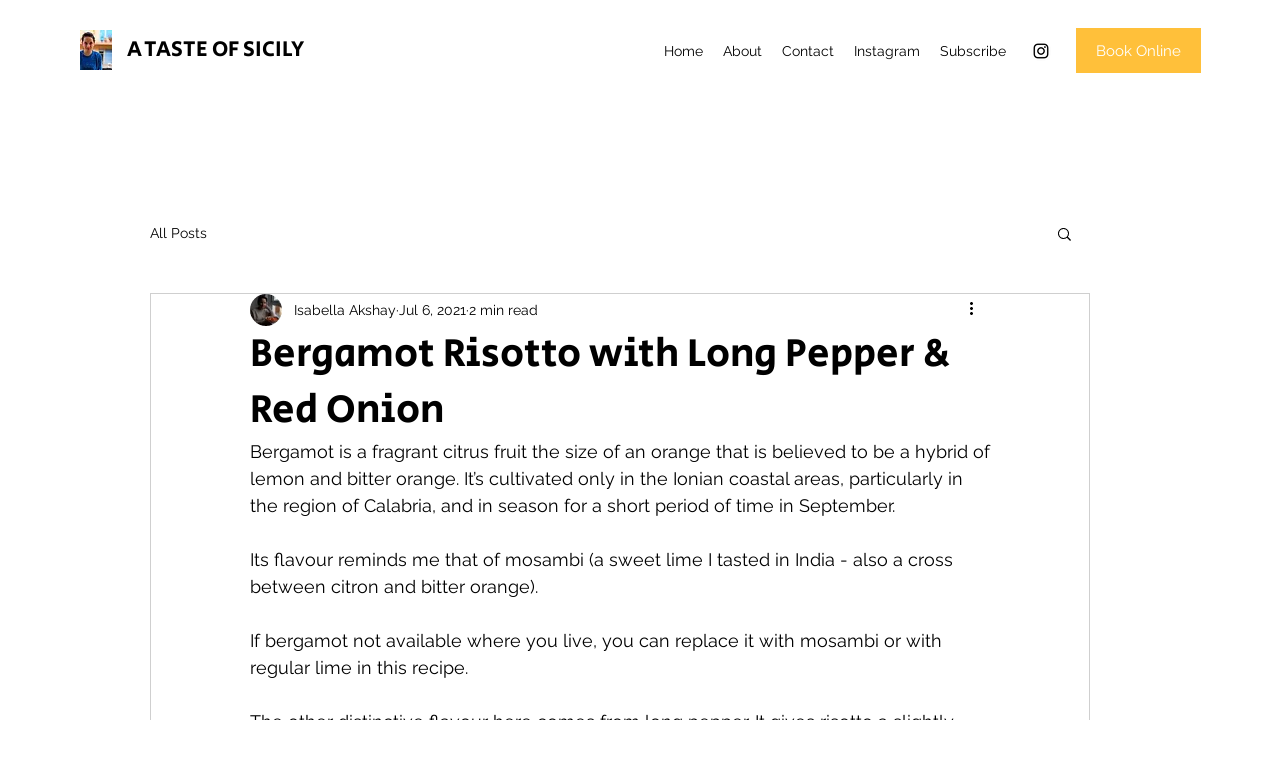

--- FILE ---
content_type: text/html; charset=utf-8
request_url: https://www.google.com/recaptcha/api2/aframe
body_size: 270
content:
<!DOCTYPE HTML><html><head><meta http-equiv="content-type" content="text/html; charset=UTF-8"></head><body><script nonce="XgC7UXGNswR2jhOUzImVQw">/** Anti-fraud and anti-abuse applications only. See google.com/recaptcha */ try{var clients={'sodar':'https://pagead2.googlesyndication.com/pagead/sodar?'};window.addEventListener("message",function(a){try{if(a.source===window.parent){var b=JSON.parse(a.data);var c=clients[b['id']];if(c){var d=document.createElement('img');d.src=c+b['params']+'&rc='+(localStorage.getItem("rc::a")?sessionStorage.getItem("rc::b"):"");window.document.body.appendChild(d);sessionStorage.setItem("rc::e",parseInt(sessionStorage.getItem("rc::e")||0)+1);localStorage.setItem("rc::h",'1769735815754');}}}catch(b){}});window.parent.postMessage("_grecaptcha_ready", "*");}catch(b){}</script></body></html>